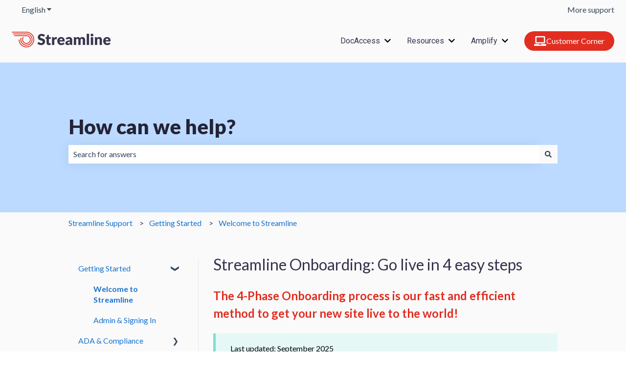

--- FILE ---
content_type: text/plain
request_url: https://www.google-analytics.com/j/collect?v=1&_v=j102&a=396491799&t=pageview&_s=1&dl=https%3A%2F%2Fsupport.getstreamline.com%2Fstreamline-onboarding&ul=en-us%40posix&dt=Streamline%20Onboarding%3A%20Go%20live%20in%204%20easy%20steps&sr=1280x720&vp=1280x720&_u=IEBAAEABAAAAACAAI~&jid=2049444531&gjid=527850470&cid=600802020.1769402713&tid=UA-61979794-1&_gid=1068066822.1769402713&_r=1&_slc=1&z=1539021843
body_size: -454
content:
2,cG-KM34SSX5HR